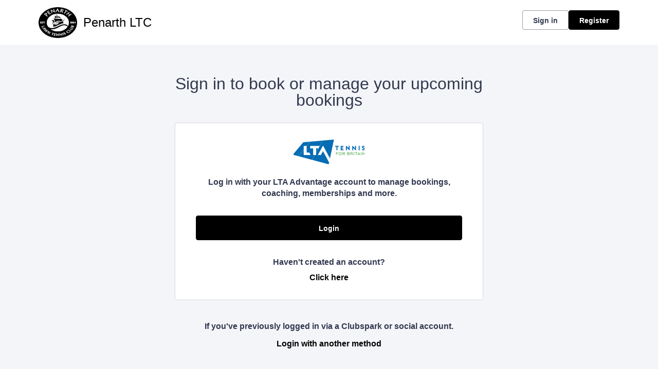

--- FILE ---
content_type: text/html; charset=utf-8
request_url: https://auth.clubspark.uk/account/signin?ReturnUrl=%2fissue%2fwsfed%3fwa%3dwsignin1.0%26wtrealm%3dhttps%253a%252f%252fclubspark.lta.org.uk%252f%26wctx%3drm%253d0%2526id%253d0%2526ru%253dhttps%25253a%25252f%25252fclubspark.lta.org.uk%25252fPenarthLTC%25252fAccount%25252fSignUp%25253freturnUrl%25253d%25252fPenarthLTC%25252fAccount%25252fSignUp%25253freturnUrl%25253d%2525252FPenarthLTC%26wct%3d2024-05-20T13%253a08%253a54Z%26prealm%3dhttps%253a%252f%252fclubspark.lta.org.uk%252f%26proot%3dhttps%253a%252f%252fclubspark.lta.org.uk%252f%26paroot%3dhttps%253a%252f%252fclubspark.lta.org.uk%252fPenarthLTC%26source%3dPenarthLTC%26name%3dPenarth%2bLTC%26nologo%3d0%26error%3dFalse%26message%3d%26hf%3d2%26bf%3d3&wa=wsignin1.0&wtrealm=https%3a%2f%2fclubspark.lta.org.uk%2f&wctx=rm%3d0%26id%3d0%26ru%3dhttps%253a%252f%252fclubspark.lta.org.uk%252fPenarthLTC%252fAccount%252fSignUp%253freturnUrl%253d%252fPenarthLTC%252fAccount%252fSignUp%253freturnUrl%253d%25252FPenarthLTC&wct=2024-05-20T13%3a08%3a54Z&prealm=https%3a%2f%2fclubspark.lta.org.uk%2f&proot=https%3a%2f%2fclubspark.lta.org.uk%2f&paroot=https%3a%2f%2fclubspark.lta.org.uk%2fPenarthLTC&source=PenarthLTC&name=Penarth+LTC&nologo=0&error=False&message=&hf=2&bf=3
body_size: 4960
content:



<!DOCTYPE html>
<html lang="en" class="no-js">
<head>

        <link rel="icon" type="image/png" href="https://clubspark.lta.org.uk/Library/PenarthLTC?command=Proxy&amp;lang=en&amp;type=Favicons&amp;currentFolder=%2F&amp;hash=be58e1bdc6dfb105eefab437d609e2cf0930b06f&amp;fileName=PLTC_Primary_Positive_Artwork_Black.png">

    <title>Clubspark / Penarth LTC / Account / Sign in</title>

    <meta charset="utf-8">
    <meta http-equiv="x-ua-compatible" content="ie=edge">
    <meta name="viewport" content="width=device-width">
    <meta name="description">

    

    <!-- Framebuster -->
    <script type="text/javascript">if (top.location != self.location) top.location = self.location.href;</script>

    <!-- Fonts -->
       

    <!-- CSS -->
    <link href="https://clubspark.net/content/public/clubspark/solo/venue/css/comp-core.css?c=en-GB&amp;v=639009561180000000-251254" rel="stylesheet" type="text/css" />


    <link href="https://clubspark.lta.org.uk/PenarthLTC/Theme.css?638998705436130000" rel="stylesheet" type="text/css" />

    

    <!-- Modenizr -->
    <script type="text/javascript" src="https://clubspark.net/Scripts/Standalone/modernizr-2.8.3.min.js?c=en-GB&amp;v=639009561180000000-251254"></script>

    <!--[if lte IE 9]>
        <script src="https://clubspark.net/Scripts/Standalone/html5shiv.min.js?c=en-GB&amp;v=639009561180000000-251254"></script>
    <![endif]-->
    <!-- JS configuration -->

</head>

<body class="sign-in lta-sign-in lta-account-v2 ">

    

    <!-- Skip links -->
    <div class="skip-links">
        <ul>
            <li><a href="#skipcontent" id="lta-header-skipToContentLink" name="lta-header-skipToContentLink" tabindex="1">Skip to content</a></li>
        </ul>
    </div>

    <header id="venue-header" class="ui-header-v2   ui-header-v2-compact ui-header-v2-signed-out">
        <div class="ui-header-v2-page-width-container ui-header-v2-page-padding">
            <div class="ui-header-v2-container">
                <div class="ui-header-v2-primary-content">
                        <h1 class="ui-header-v2-title-container">
                            <a class="ui-header-v2-title-anchor" href="https://clubspark.lta.org.uk/PenarthLTC" class="clearfix" tabindex="5">
                                    <img src="https://clubspark.lta.org.uk/Library/PenarthLTC?command=Proxy&amp;type=Website&amp;currentFolder=%2f&amp;fileName=logo.png&amp;thumbnail=logo__75x75.png&amp;cache=31536000" style="width:75px" alt="" />
                                    <span class="ui-header-v2-title-label js-header-v2-title-label cs-ui-truncate-text">Penarth LTC</span>
                            </a>
                        </h1>
                </div>

                <div class="ui-header-v2-secondary-content ui-header-v2-flex-align-items">
                        <div id="account-bar" class="ui-header-v2-account-container">
                            <button class="ui-header-v2-mobile-account-nav-btn js-header-v2-mobile-account-nav-btn"></button>
                            <div class="ui-account-inner-container js-account-inner-container">
                                <ul class="ui-header-v2-account-options-list js-account-dropdown-list">
                                    <li><a class="cs-btn sm tertiary _10px-spacing-bottom" href="https://clubspark.lta.org.uk/PenarthLTC/Account/SignIn?returnUrl=https%3a%2f%2fclubspark.lta.org.uk%2fPenarthLTC%2fAccount%2fSignUp%3freturnUrl%3d%2fPenarthLTC%2fAccount%2fSignUp%3freturnUrl%3d%252FPenarthLTC">Sign in</a></li>
                                    <li><a class="cs-btn sm primary" href="https://clubspark.lta.org.uk/PenarthLTC/Account/SignUp?returnUrl=https%3a%2f%2fclubspark.lta.org.uk%2fPenarthLTC%2fAccount%2fSignUp%3freturnUrl%3d%2fPenarthLTC%2fAccount%2fSignUp%3freturnUrl%3d%252FPenarthLTC">Register</a></li>
                                </ul>
                            </div>
                        </div>
                </div>

                <nav id="account-menu-mobile" class="ui-cs-mobile-menu">
                    <ul class="ui-cs-mobile-menu-root">
                        <li><a class="cs-btn sm tertiary _10px-spacing-bottom" href="https://clubspark.lta.org.uk/PenarthLTC/Account/SignIn?returnUrl=https%3a%2f%2fclubspark.lta.org.uk%2fPenarthLTC%2fAccount%2fSignUp%3freturnUrl%3d%2fPenarthLTC%2fAccount%2fSignUp%3freturnUrl%3d%252FPenarthLTC">Sign in</a></li>
                        <li><a class="cs-btn sm primary" href="https://clubspark.lta.org.uk/PenarthLTC/Account/SignUp?returnUrl=https%3a%2f%2fclubspark.lta.org.uk%2fPenarthLTC%2fAccount%2fSignUp%3freturnUrl%3d%2fPenarthLTC%2fAccount%2fSignUp%3freturnUrl%3d%252FPenarthLTC">Register</a></li>
                    </ul>
                </nav>

            </div>
        </div>
    </header>


    

    <div id="content">

        <a id="skipcontent" name="skipcontent"></a>

        


<style>
    .white-popup {
        position: relative;
        background: #FFF;
    }
</style>

<div class="container">
    <div class="title">
        <h1>Sign in to book or manage your upcoming bookings</h1>
    </div>

    <div class="sign-in-component">
        <div class="panel">
            <div class="icon">
                <img src="https://clubspark.net/content/public/clubspark/solo/venue/img/core/lta-logo-blue.png?c=en-GB&amp;v=639009561180000000-251254" alt="" />
            </div>
            <p class="description"><em>Log in with your LTA Advantage account to manage bookings, coaching, memberships and more.</em></p>

            <div class="primary-action">
                <form method="get" action="/issue/hrd/select">
                    <input name="originalSigninUrl" type="hidden" value="https://auth.clubspark.uk/issue/hrd?wa=wsignin1.0&amp;wtrealm=https%3a%2f%2fclubspark.lta.org.uk%2f&amp;wctx=rm%3d0%26id%3d0%26ru%3dhttps%253a%252f%252fclubspark.lta.org.uk%252fPenarthLTC%252fAccount%252fSignUp%253freturnUrl%253d%252fPenarthLTC%252fAccount%252fSignUp%253freturnUrl%253d%25252FPenarthLTC&amp;wct=2024-05-20T13%3a08%3a54Z&amp;prealm=https%3a%2f%2fclubspark.lta.org.uk%2f&amp;proot=https%3a%2f%2fclubspark.lta.org.uk%2f&amp;paroot=https%3a%2f%2fclubspark.lta.org.uk%2fPenarthLTC&amp;source=PenarthLTC&amp;name=Penarth+LTC&amp;nologo=0&amp;error=False&amp;message=&amp;hf=2&amp;bf=3">
                    <button class="cs-btn primary med fw" type="submit" name="idp" value="LTA2">Login</button>
                </form>
            </div>
            <div class="secondary-action">
                <p>
                    Haven't created an account?
                    <span>
                        <a class="plain-link" href="https://clubspark.lta.org.uk/PenarthLTC/Account/SignUp?returnUrl=https%3a%2f%2fclubspark.lta.org.uk%2fPenarthLTC%2fAccount%2fSignUp%3freturnUrl%3d%2fPenarthLTC%2fAccount%2fSignUp%3freturnUrl%3d%252FPenarthLTC&source=">Click here <span class="visuallyhidden">to register for a ClubSpark account</span></a>
                    </span>
                </p>
            </div>
        </div>
        <div class="alt-login-action">
            <div class="panel transparent">
                <p>If you've previously logged in via a Clubspark or social account.</p>
                <p><a class="plain-link js-alt-options-modal" href="#"><strong>Login with another method</strong></a></p>
            </div>
        </div>
    </div>
</div>

<div class="alt-login-options">

    <div id="alt-login-options" data-display-auto="false" class="white-popup mfp-hide">

        <div class="popup-header">
            <h2 class="h1 secondary">
                <span>Clubspark</span>
            </h2>
            <h3 class="h2">
                Clubspark account log in
            </h3>
        </div>

        <div class="popup-body">
<form action="/account/signin?ReturnUrl=%2fissue%2fwsfed%3fwa%3dwsignin1.0%26wtrealm%3dhttps%253a%252f%252fclubspark.lta.org.uk%252f%26wctx%3drm%253d0%2526id%253d0%2526ru%253dhttps%25253a%25252f%25252fclubspark.lta.org.uk%25252fPenarthLTC%25252fAccount%25252fSignUp%25253freturnUrl%25253d%25252fPenarthLTC%25252fAccount%25252fSignUp%25253freturnUrl%25253d%2525252FPenarthLTC%26wct%3d2024-05-20T13%253a08%253a54Z%26prealm%3dhttps%253a%252f%252fclubspark.lta.org.uk%252f%26proot%3dhttps%253a%252f%252fclubspark.lta.org.uk%252f%26paroot%3dhttps%253a%252f%252fclubspark.lta.org.uk%252fPenarthLTC%26source%3dPenarthLTC%26name%3dPenarth%2bLTC%26nologo%3d0%26error%3dFalse%26message%3d%26hf%3d2%26bf%3d3&amp;wa=wsignin1.0&amp;wtrealm=https%3a%2f%2fclubspark.lta.org.uk%2f&amp;wctx=rm%3d0%26id%3d0%26ru%3dhttps%253a%252f%252fclubspark.lta.org.uk%252fPenarthLTC%252fAccount%252fSignUp%253freturnUrl%253d%252fPenarthLTC%252fAccount%252fSignUp%253freturnUrl%253d%25252FPenarthLTC&amp;wct=2024-05-20T13%3a08%3a54Z&amp;prealm=https%3a%2f%2fclubspark.lta.org.uk%2f&amp;proot=https%3a%2f%2fclubspark.lta.org.uk%2f&amp;paroot=https%3a%2f%2fclubspark.lta.org.uk%2fPenarthLTC&amp;source=PenarthLTC&amp;name=Penarth+LTC&amp;nologo=0&amp;error=False&amp;message=&amp;hf=2&amp;bf=3" method="post"><input name="__RequestVerificationToken" type="hidden" value="DHozwNAjm0omnmV_cL3LfwArOi1O90AYmsJrkEXjGJ4PsGGPUErUX0OoJvWoYBf9q19b53-l18M_rgcIqAeaEZPAofKwqUnO7XN1GSqyoW81" />                <div class="control-group">
                    <label for="EmailAddress">Email address</label>
                    <input data-val="true" data-val-length="Email address cannot exceed 100 characters." data-val-length-max="100" data-val-regex="Invalid email address" data-val-regex-pattern="^[\w!#$&amp;_%+&#39;-]+[\w.!#$&amp;_%+&#39;-]*@[\w.-]+\.\w{2,}$" data-val-required="Email address is required" id="EmailAddress" name="EmailAddress" placeHolder="Enter email address" type="text" value="" />
                    <span class="field-validation-valid" data-valmsg-for="EmailAddress" data-valmsg-replace="true"></span>
                </div>
                <div class="control-group">
                    <label for="Password">Password</label>
                    <input data-val="true" data-val-length="Password cannot exceed 20 characters." data-val-length-max="20" data-val-required="Password is required" id="Password" name="Password" placeHolder="Enter password" type="password" />
                    <span class="field-validation-valid" data-valmsg-for="Password" data-valmsg-replace="true"></span>
                    <p class="input-description"><a class="plain-link" href="https://clubspark.lta.org.uk/PenarthLTC/Account/ForgottenPassword?source=" target="_top">Forgotten your password?</a></p>
                </div>
                <div>
                    <button id="signin-btn" class="cs-btn primary med fw" type="submit">Login</button>
                </div>
</form>
            <div class="social-login-options">
                <div class="title">
                    <h4 class="h3">Or <span>sign with these options</span></h4>
                </div>
                <form method="get" action="/issue/hrd/select">
                    <input name="originalSigninUrl" type="hidden" value="https://auth.clubspark.uk/issue/hrd?wa=wsignin1.0&amp;wtrealm=https%3a%2f%2fclubspark.lta.org.uk%2f&amp;wctx=rm%3d0%26id%3d0%26ru%3dhttps%253a%252f%252fclubspark.lta.org.uk%252fPenarthLTC%252fAccount%252fSignUp%253freturnUrl%253d%252fPenarthLTC%252fAccount%252fSignUp%253freturnUrl%253d%25252FPenarthLTC&amp;wct=2024-05-20T13%3a08%3a54Z&amp;prealm=https%3a%2f%2fclubspark.lta.org.uk%2f&amp;proot=https%3a%2f%2fclubspark.lta.org.uk%2f&amp;paroot=https%3a%2f%2fclubspark.lta.org.uk%2fPenarthLTC&amp;source=PenarthLTC&amp;name=Penarth+LTC&amp;nologo=0&amp;error=False&amp;message=&amp;hf=2&amp;bf=3">
                    <div class="col social-signin" style="margin-left: 0;">
                        <ul>
                            <li>
                                <button class="facebook" type="submit" name="idp" value="Facebook">
                                    <span class="label-wrap">
                                        <span aria-hidden="true" class="icon">
                                            <svg width="16" height="16" viewBox="0 0 16 16" fill="none" xmlns="http://www.w3.org/2000/svg">
                                                <path d="M6.496 15h2.57V8.738h1.996l.329-2.488H9.066V4.527c0-.382.055-.683.22-.875.163-.218.519-.328 1.01-.328h1.313V1.11A17.276 17.276 0 0 0 9.695 1c-.984 0-1.75.3-2.324.875-.601.574-.875 1.367-.875 2.406V6.25H4.391v2.488h2.105V15z" fill="#4260AA" />
                                            </svg>
                                        </span>
                                        <span class="label">Facebook</span>
                                    </span>
                                </button>
                            </li>
                            <li>
                                <button class="google" type="submit" name="idp" value="Google">
                                    <span class="label-wrap">
                                        <span aria-hidden="true" class="icon">
                                            <svg width="16" height="16" viewBox="0 0 16 16" fill="none" xmlns="http://www.w3.org/2000/svg">
                                                <path fill-rule="evenodd" clip-rule="evenodd" d="M10.449 5.065a3.256 3.256 0 0 0-2.328-.942c-1.592 0-2.944 1.103-3.432 2.627-.12.393-.194.815-.194 1.25 0 .435.073.857.2 1.25.482 1.524 1.834 2.626 3.426 2.626.896 0 1.578-.26 2.086-.631.803-.59 1.164-1.468 1.231-2.051H8.12V6.848h5.653c.087.393.127.773.127 1.292 0 1.924-.656 3.546-1.793 4.649-.996.97-2.36 1.531-3.986 1.531-2.355 0-4.389-1.418-5.379-3.483a6.584 6.584 0 0 1 0-5.674c.99-2.065 3.024-3.483 5.379-3.483 1.625 0 2.983.625 4.027 1.643l-1.7 1.742z" fill="#E95E43" />
                                            </svg>
                                        </span>
                                        <span class="label">Google</span>

                                    </span>
                                </button>
                            </li>
                            <li>
                                <button class="microsoft" type="submit" name="idp" value="Microsoft">
                                    <span class="label-wrap">
                                        <span aria-hidden="true" class="icon">
                                            <svg width="17" height="16" viewBox="0 0 17 16" fill="none" xmlns="http://www.w3.org/2000/svg">
                                                <path fill-rule="evenodd" clip-rule="evenodd" d="M14.554 1.93a476.33 476.33 0 0 0-6.562.952 2325.57 2325.57 0 0 0 0 4.849c1.121-.004 2.241-.014 3.362-.025 1.067-.01 2.134-.02 3.201-.024V4.806l-.001-2.877zm-7.16 1.046c-1.653.207-3.305.426-4.95.68v4.111c.866.002 1.732-.003 2.598-.01.784-.005 1.57-.01 2.354-.01l-.001-2.12v-.002l-.002-2.649zm-4.95 5.292c.862-.003 1.724.003 2.586.008.787.006 1.574.011 2.362.01v1.81c.002.992.003 1.983.001 2.975a265.56 265.56 0 0 0-3.77-.523l-1.179-.158V8.268zm12.11.063H7.982l.005 2.19.005 2.621c2.189.297 4.377.601 6.562.928v-1.913c.001-1.276.002-2.55 0-3.826z" fill="#442359" />
                                            </svg>
                                        </span>
                                        <span class="label">
                                            Microsoft
                                        </span>
                                    </span>
                                </button>
                            </li>
                        </ul>
                    </div>
                </form>
            </div>
        </div>
    </div>
</div>

<div class="invalid-login">
    <div id="invalid-login" class="white-popup mfp-hide">
        <div class="popup-header">
            <h2 class="h1 secondary">Details not recognized</h2>
        </div>
        <div class="popup-body">
            <p class="m">These aren't the right details. If you’ve updated your login details to an LTA username and password please use the <span class="boldtxt">LTA login button.</span></p>
            <p class="m vb_20">If you haven’t updated your details, please try again.</p>
            <img srcset="https://clubspark.net/Content/Public/Clubspark/solo/venue/img/core/sign-in/clubspark-failed-login_mobile.jpg?c=en-GB&amp;v=639009561180000000-251254 335w, https://clubspark.net/Content/Public/Clubspark/solo/venue/img/core/sign-in/clubspark-failed-login_desktop.jpg?c=en-GB&amp;v=639009561180000000-251254 600w"
                    sizes="(max-width: 767px) 335px, 600px"
                    src="https://clubspark.net/Content/Public/Clubspark/solo/venue/img/core/sign-in/clubspark-failed-login_desktop.jpg?c=en-GB&amp;v=639009561180000000-251254"
                    alt="Invalid Login"
                    class="scale" />
        </div>
        <div class="popup-footer">
            <button class="cs-btn secondary m js-close-popup">OK</button>
        </div>
    </div>
</div>

<div class="invalid-login-already-changed">
    <div id="invalid-login-already-changed" class="white-popup mfp-hide">
        <div class="popup-header">
            <h2 class="h1 secondary">Sign in already changed</h2>
        </div>
        <div class="popup-body">
            <p class="m">It looks like you have already updated this sign in to an LTA login.</p>
            <p class="m">Your LTA username is <strong><span class="js-username"></span></strong></p>
            <p class="m vb_20">Please click the <strong>LTA button</strong> to sign in.</p>
            <img srcset="https://clubspark.net/Content/Public/Clubspark/solo/venue/img/core/sign-in/clubspark-failed-login_mobile.jpg?c=en-GB&amp;v=639009561180000000-251254 335w, https://clubspark.net/Content/Public/Clubspark/solo/venue/img/core/sign-in/clubspark-failed-login_desktop.jpg?c=en-GB&amp;v=639009561180000000-251254 600w"
                    sizes="(max-width: 767px) 335px, 600px"
                    src="https://clubspark.net/Content/Public/Clubspark/solo/venue/img/core/sign-in/clubspark-failed-login_desktop.jpg?c=en-GB&amp;v=639009561180000000-251254"
                    alt="Invalid Login"
                    class="scale" />
        </div>
        <div class="popup-footer">
            <button class="cs-btn secondary m js-close-popup">OK</button>
        </div>
    </div>
</div>

<div class="invalid-login-social">
    <div id="invalid-login-social" class="white-popup mfp-hide">
        <div class="popup-header">
            <h2 class="h1 secondary">Unable to find existing social account</h2>
        </div>
        <div class="popup-body">
            <p class="m">We are unable to find an existing ClubSpark account linked to your social media login.</p>
            <p class="m vb_20">
                From now on, we will no longer be creating new user accounts through social media logins. If you don't already have an account,
                click on the <strong>Register</strong> button on the top right hand corner of the page.
            </p>
            <p class="m">If you do use an existing social media account with ClubSpark, please try again.</p>
        </div>
        <div class="popup-footer">
            <button class="cs-btn secondary m js-close-popup">OK</button>
        </div>
    </div>
</div>

    </div>

        <div id="footer">
            <div class="footer-wrap container horizontal-padding">
                <footer>
                    <div class="row gutters">
                        <div class="col span_6">

                            <h2>Penarth LTC</h2>

                                <ul class="social clearfix">
                                        <li><a aria-label="Facebook" href="http://facebook.com/PenarthLTC" class="facebook" target="_blank">Facebook</a></li>
                                                                            <li><a aria-label="X" href="http://twitter.com/PenarthLTC" class="twitter" target="_blank">X</a></li>
                                                                            <li><a aria-label="Instagram" href="http://instagram.com/penarthltc" class="instagram" target="_blank">Instagram</a></li>
                                                                    </ul>
                        </div>
                        <div class="col span_6 logos clearfix">
                        </div>
                    </div>
                    <div class="row gutters clearfix sportlabs">
                        <div class="col span_12">
                            <p>&copy; Clubspark Group Ltd 2026</p>
                            <ul class="links clearfix">
                                <li class="first-child"><a href="https://clubspark.lta.org.uk/PenarthLTC/TermsAndConditions">Terms &amp; Conditions</a></li>
                                <li><a href="https://clubspark.lta.org.uk/PenarthLTC/PrivacyPolicy">Privacy Policy</a></li>
                            </ul>
                        </div>
                    </div>
                </footer>
            </div>
        </div>

    <!--[if lt IE 9]>
        <script type="text/javascript" src="https://clubspark.net/Scripts/Standalone/jquery-1.9.1.min.js?c=en-GB&amp;v=639009561180000000-251254"></script>
        <script type="text/javascript" src="https://clubspark.net/Scripts/Standalone/json-2.0.min.js?c=en-GB&amp;v=639009561180000000-251254"></script>
    <![endif]-->
    <!--[if gte IE 9]><!-->
    <script type="text/javascript" src="https://clubspark.net/Scripts/Standalone/jquery-2.2.1.min.js?c=en-GB&amp;v=639009561180000000-251254"></script>
    <!--<![endif]-->

    <script>
        var environmentSettingsConfig = this.environmentSettingsConfig || {};
        environmentSettingsConfig.CurrentLocale = 'en-GB';
        environmentSettingsConfig.GlobalDomain = 'https://clubspark.lta.org.uk/';
    </script>

    
<script src="https://clubspark.net/Scripts/Public/Clubspark/Solo/Dist/comp-core.js?c=en-GB&amp;v=639009561180000000-251254"></script>
<script src="https://clubspark.net/Scripts/Public/Clubspark/Solo/Dist/comp-booking.js?c=en-GB&amp;v=639009561180000000-251254"></script>
<script src="https://clubspark.net/Scripts/Public/Clubspark/Solo/Dist/comp-coaching.js?c=en-GB&amp;v=639009561180000000-251254"></script>
<script src="https://clubspark.net/Scripts/Public/Clubspark/Solo/Dist/comp-events.js?c=en-GB&amp;v=639009561180000000-251254"></script>
<script src="https://clubspark.net/Scripts/Public/Clubspark/Solo/Dist/comp-global-account.js?c=en-GB&amp;v=639009561180000000-251254"></script>
<script src="https://clubspark.net/Scripts/Public/Clubspark/Solo/Dist/comp-holiday-camps.js?c=en-GB&amp;v=639009561180000000-251254"></script>
<script src="https://clubspark.net/Scripts/Public/Clubspark/Solo/Dist/comp-membership.js?c=en-GB&amp;v=639009561180000000-251254"></script>
<script src="https://clubspark.net/Scripts/Public/Clubspark/Solo/Dist/comp-venue-account.js?c=en-GB&amp;v=639009561180000000-251254"></script>
<script src="https://clubspark.net/Scripts/Public/Clubspark/Solo/Dist/comp-website.js?c=en-GB&amp;v=639009561180000000-251254"></script>
<script src="https://clubspark.net/Scripts/Public/Clubspark/Solo/Dist/comp-main.js?c=en-GB&amp;v=639009561180000000-251254"></script>

    


    <iframe style="visibility: hidden; width: 1px; height: 1px;position: absolute;" src="https://clubspark.lta.org.uk/content/public/clear-data.html"></iframe>

</body>
</html>


--- FILE ---
content_type: text/css; charset=utf-8
request_url: https://clubspark.lta.org.uk/PenarthLTC/Theme.css?638998705436130000
body_size: 3764
content:
        header.ui-header-v2.ui-header-v2-standard .ui-header-v2-primary-content .ui-header-v2-title-container .ui-header-v2-title-anchor .ui-header-v2-title-label { color: #000000 !important; } header.ui-header-v2.ui-header-v2-standard .ui-header-v2-container .ui-header-v2-secondary-content .ui-header-v2-nav-container .ui-header-v2-nav-list li.selected, header.ui-header-v2.ui-header-v2-standard .ui-header-v2-container .ui-header-v2-secondary-content .ui-header-v2-nav-container .ui-header-v2-nav-list .ui-header-v2-nav-anchor-selected, header.ui-header-v2.ui-header-v2-standard .ui-header-v2-container .ui-header-v2-secondary-content .ui-header-v2-nav-container .ui-header-v2-nav-list li:hover, header.ui-header-v2.ui-header-v2-standard .ui-header-v2-container .ui-header-v2-secondary-content .ui-header-v2-nav-container .ui-header-v2-nav-list li:focus, header.ui-header-v2.ui-header-v2-standard .ui-header-v2-container .ui-header-v2-secondary-content .ui-header-v2-nav-container .ui-header-v2-nav-list li:active { border-bottom-color: #000000 !important; }      header[role="banner"] { background-color: #fff; } a.community-sites{ color: #000000 } header[role="banner"] .logo .venue-name { color: #000000; } /* Account Login button colours */ body #programme-header #account-options.signed-out ul .sign-in a:active, body #programme-header #account-options.signed-out ul .sign-in a:focus, body #programme-header #account-options.signed-out ul .sign-in a:hover { color: #000000; border-color: #000000; } body #programme-header #account-options.signed-out ul .register a{ background-color: #000000; border-color: #000000; } body #programme-header #account-options.signed-out ul .register a:active, body #programme-header #account-options.signed-out ul .register a:focus, body #programme-header #account-options.signed-out ul .register a:hover{ color: #000000; }      @media only screen and (max-width: 375px) { header[role=banner] .banner-wrap h1 a span.venue-name { width: 100%; } }   /*Link styles*/ a.plain-link { color : #000000; } /* Btn styles */ .cs-btn.primary { background-color: #000000; border-color: #000000; } .cs-btn.primary:hover, .cs-btn.primary:active, .cs-btn.primary:focus { border-color: rgba(0,0,0, .7); background-image: linear-gradient(to top, rgba(255, 255, 255, 0), rgba(255, 255, 255, 0.16)), linear-gradient(to bottom, #000000, #000000); } .cs-btn.primary.inline-icon:hover svg.icon, .cs-btn.primary.inline-icon:active svg.icon, .cs-btn.primary.inline-icon:focus svg.icon { stroke: #000000; } .cs-btn.secondary { border-color:#000000; color:#000000; } .cs-btn.secondary:hover, .cs-btn.secondary:active, .cs-btn.secondary:focus { background-color: #000000; color: #fff; } .cs-btn.secondary.inline-icon:hover svg.icon, .cs-btn.secondary.inline-icon:active svg.icon, .cs-btn.secondary.inline-icon:focus svg.icon { stroke: #000000; } /*End of btn styles*/ /*Generic svg styles*/ svg.use-primary-colour-stroke { stroke: #000000; } /* Typography styles */ body, .content-box, .selectboxit-container *, html, button, input, select, textarea, .ui-widget, .venue-navigation, .cs-aggregator, .cs-aggregator .field.is-flex-mobile .label, .cs-aggregator form .field .csa-output, .cs-aggregator .csa-programme-filters .csa-filter-title, .cs-aggregator .csa-programme-filters .field .label, .cs-aggregator .csa-search-result-item.panel p em, .cs-aggregator .csa-search-result-item.panel .csa-price, .cs-aggregator .csa-search-results-controls .button, #account-bar, .panel-group.style-5 .block-panel .block-panel-body .line-item h3.title, .panel-group.style-5 .block-panel .block-panel-body .title, #footer, #footer .footer-wrap p, #footer .footer-wrap li, .booking-error #booking-confirmation-view .booking-options ul li, .booking-sheet-page .grid .carousel ul li, .cs-btn { font-family: 'Arial', sans-serif!important; font-weight: 700; } .cs-btn { font-weight: 600; } h1, h2, h3, h4, h5, .panel-group.style-11 h2, .panel-group.style-11 h3, .cs-aggregator a:not(.button), .cs-aggregator h1, .cs-aggregator h2, .cs-aggregator h3, .cs-aggregator h4, .cs-aggregator h5, .cs-aggregator h6, .cs-aggregator .csa-programme-filters .control .label, .cs-aggregator .csa-programme-filters .field .label, .cs-aggregator .alert, .cs-aggregator .button, .cs-aggregator .csa-modal-overlay .title, .cs-aggregator .DayPicker-wrapper .DayPicker-Caption > div, .cs-aggregator .cs-tooltip-section .title, .cs-aggregator .csa-multiple-search-locations ul li, .cs-aggregator .csa-search-result-item.panel .panel-heading .title, .cs-aggregator .csa-search-result-item.panel .csa-price, .cs-aggregator .csa-search-result-item.panel .csa-price em, .cs-aggregator .csa-search-result-item.panel p em, .my-account-section h3.course-name, .my-account-section .detail-field-box .detail-field, .booking-player-box .p.name, .booking-player-box .cancelled-tag, .booking-player-box .remove-button, .fixed-basket-header .fixed-basket-header-pay-value { font-family: 'Arial', sans-serif!important; font-weight: 400!important; } /* End of typography */ /* Header 06/25 */  .ui-header-v2 .ui-account-dropdown-container .ui-account-inner-container .ui-account-user-detail .ui-account-switch-account-anchor:after, .ui-cs-mobile-menu-emphasize-switch-account-anchor:after, .ui-header-v2.ui-header-v2-compact .ui-header-v2-container .ui-header-v2-primary-content .ui-header-v2-nav-container .ui-header-v2-nav-list li.ui-header-v2-nav-anchor-selected, .ui-header-v2.ui-header-v2-compact:not(.ui-header-v2-inverted) .ui-header-v2-container .ui-header-v2-primary-content .ui-header-v2-nav-container .ui-header-v2-nav-list li.ui-header-v2-nav-item:hover, .ui-header-v2.ui-header-v2-compact:not(.ui-header-v2-inverted) .ui-header-v2-container .ui-header-v2-primary-content .ui-header-v2-nav-container .ui-header-v2-nav-list li.ui-header-v2-nav-item:active, .ui-header-v2.ui-header-v2-compact:not(.ui-header-v2-inverted) .ui-header-v2-container .ui-header-v2-primary-content .ui-header-v2-nav-container .ui-header-v2-nav-list li.ui-header-v2-nav-item :focus { border-bottom-color: #000000; } .ui-header-v2 #account-bar .ui-account-switch-account-anchor, .ui-cs-mobile-menu .ui-cs-mobile-menu-emphasize-switch-account-anchor { color: #000000; } .ui-header-v2.ui-header-v2-standard:not(.ui-header-v2-inverted) .ui-header-v2-container .ui-header-v2-primary-content .ui-header-v2-title-container .ui-header-v2-title-anchor, .ui-header-v2.ui-header-v2-compact:not(.ui-header-v2-inverted) .ui-header-v2-container .ui-header-v2-primary-content .ui-header-v2-title-container .ui-header-v2-title-anchor .ui-header-v2-title-label { color: #000000; } @media screen and (min-width: 768px) { .ui-header-v2.ui-header-v2-standard.ui-header-v2-inverted .cs-btn.primary, .ui-header-v2.ui-header-v2-compact.ui-header-v2-inverted .cs-btn.primary { color: #000000; } } .ui-header-v2.ui-header-v2-compact.ui-header-v2-inverted, .ui-header-v2.ui-header-v2-standard.ui-header-v2-inverted .ui-header-v2-primary-content { background-color: #000000; } .ui-header-v2.ui-header-v2-compact:not(.ui-header-v2-inverted) .ui-header-v2-container .ui-header-v2-secondary-content .ui-header-v2-section-link-container .ui-header-v2-section-link-anchor, .ui-header-v2.ui-header-v2-standard:not(.ui-header-v2-inverted) .ui-header-v2-container .ui-header-v2-primary-content .ui-header-v2-section-link-container .ui-header-v2-section-link-anchor { color: #000000;} .ui-header-v2.ui-header-v2-compact:not(.ui-header-v2-inverted) .ui-header-v2-container .ui-header-v2-secondary-content .ui-header-v2-section-link-container .ui-header-v2-section-link-anchor .ui-header-v2-section-link-chevron, .ui-header-v2.ui-header-v2-standard:not(.ui-header-v2-inverted) .ui-header-v2-section-link-container .ui-header-v2-section-link-anchor .ui-header-v2-section-link-chevron { stroke:#000000; } /*End of Header 06/25 */   #footer, #programme-footer { background-color: #16316f; }   #footer{ border-top:6px solid #000000; } #footer { border-color: #000000; }  .venue-navigation ul.page-navigation li a:hover, .venue-navigation ul.page-navigation li a:focus, .venue-navigation ul.page-navigation li a:active, .venue-navigation ul.page-navigation li a.selected{ border-bottom-color:#000000; } .content-location{ background-color:#000000; } .content-location.with-arrow { background-color:#000000; background-color:rgba(0,0,0,0.8); } .content-location.with-arrow .arrow{ border-top-color:#000000; border-top-color:rgba(0,0,0,0.8); } .availability-search{ background:#000000; }   .hero .style-3 .title h2 .subtitle{ background:rgba(0,0,0,0.8); }   .my-bookings #my-bookings-view table td div button { background-image: none; color: #000000; } .gallery .paging a.current{ background:rgba(0,0,0,1); } .gallery .gallery-nav a.next:hover, .gallery .gallery-nav a.next:focus, .gallery .gallery-nav a.next:active, .gallery .gallery-nav a.prev:hover, .gallery .gallery-nav a.prev:focus, .gallery .gallery-nav a.prev:active .gallery .gallery-nav a.play:focus, .gallery .gallery-nav a.play:active, .gallery .gallery-nav a.pause:hover, .gallery .gallery-nav a.pause:focus, .gallery .gallery-nav a.pause:active, .gallery .gallery-nav a.play:hover { background-color:#000000; } .icon-box .info-box-header{ color: #000000; } .icon-box:hover, .icon-box.focus { border-color: #000000; box-shadow: 0 0 0 1px #000000 inset; -mos-box-shadow: 0 0 0 1px #000000 inset; -webkit-box-shadow: 0 0 0 1px #000000 inset; } .option-select .option.selected { border-color: #000000; } .icon-box:hover, .icon-box.focus { box-shadow: 0 0 0 2px #000000 inset; -mos-box-shadow: 0 0 0 2px #000000 inset; -webkit-box-shadow: 0 0 0 2px #000000 inset; } /*Styled radios, checkboxes*/ .styled-checkbox-bg.checked { background-color: #000000; border-color: #000000; } .styled-radio-bg.checked:before, .styled-radio-bg.checked { border-color: #000000; } .styled-radio-bg.checked:before { background-color: #000000; } .styled-radio-bg.checked, .styled-checkbox-bg.checked { border-color: #000000; } .venue-new-membership #members .medical-details:before { background-color: #000000; } .booking-view-options ul li a { color: #000000; } .booking-view-options ul li a:hover, .booking-view-options ul li a.selected, .booking-view-options ul li a:focus { border-bottom: #000000 1px solid; } .booking-view-options ul li a:after { color: #000000; } .content-box p a, .content-box ul li a, .ckeditor-content a, .form a, .more-info.style-2 .activity-details.style-3 li a, .more-info.style-4 .activity-details.style-3 li a { color:#000000; } a.chevron:after, a.chevron:before { border-color: #000000!important; } .generic-header { background:rgba(0,0,0,1); } .nav-tabs.style-1 li.selected { color: #000000; } .search-results .result.style-1 .description h2 a, .search-results .result.style-2 .description h2 a, .search-results .result.style-3 .description h2 a, .search-results .result.style-4 .description h2 a { color:#000000; } .search-filters.style-2 { background: rgba(0,0,0, 0.7); } .search-results .result.style-1.hover { border: 1px solid #000000; } .search-results .result.style-3.hover, .search-results .result.style-4.hover { border: 1px solid #000000; } #additional-booking-options.style-1 ul li .booking-item.hover, #additional-booking-options.style-1 ul li .booking-item.selected { border: 1px solid #000000; } #additional-booking-options.style-1 ul li .booking-item-cost span.status { color: #000000; } .content-box .promo{ background: rgba(0,0,0, 0.15); border-color: transparent; } .content-box .promo p{ color:#000000; } ul.social li a{ background-color: #000000; } .booking .attendees{ background: rgba(0,0,0, 0.1); } .booking .details .details-box{ border:1px solid rgba(0,0,0, 0.1); } .booking .attendees .table table td{ border-bottom-color:rgba(0,0,0, 0.1); } .sessions-table table tfoot td{ background-color: #000000; } .sessions-table.style-2 table th { border-color: #000000; } .sessions-table table tfoot td{ background-color: #000000; background-color:rgba(0,0,0, 0.7); } td a, th a{ color:#000000; } a.chevron:after { border-color: #000000; } form a{ color:#000000; }    header[role="banner"] { border-bottom: 1px solid #dbdbdb; } .venue-navigation ul.page-navigation li a.selected { color: #000000; } .generic-header.sub-nav .nav-tabs.style-1 li.selected, .generic-header.sub-nav .sub-nav-links.style-1 li.selected { color: #fff; } .generic-header.sub-nav .nav-tabs.style-1 li.selected a, .generic-header.sub-nav .nav-tabs.style-1 li a:hover, .generic-header.sub-nav .nav-tabs.style-1 li a:active, .generic-header.sub-nav .sub-nav-links.style-1 li.selected a, .generic-header.sub-nav .sub-nav-links.style-1 li a:hover, .generic-header.sub-nav .sub-nav-links.style-1 li a:active, .generic-header.sub-nav .sub-nav-links.style-1 li a:focus { border-bottom-color: rgba(255,255,255, 0.4); } @media only screen and ( max-width : 767px ) { .generic-header.sub-nav .nav-tabs.style-1 li.selected a, .generic-header.sub-nav .nav-tabs.style-1 li a:hover, .generic-header.sub-nav .nav-tabs.style-1 li a:active { border-bottom: none; background-color: rgba(255,255,255, 0.4); } .generic-header.sub-nav .nav-tabs.style-1 li a, .generic-header.sub-nav .sub-nav-links.style-1 li a, .generic-header.sub-nav .sub-nav-links.style-1 li.selected a, .generic-header.sub-nav .sub-nav-links.style-1 li a:hover, .generic-header.sub-nav .sub-nav-links.style-1 li a:active { border-bottom: none; } .generic-header.sub-nav .sub-nav-links.style-1 { background-color: #000000; } } .generic-header.sub-nav .nav-tabs.style-1 li.selected, .generic-header.sub-nav .sub-nav-links.style-1 li.selected { color: #fff; } .generic-header.sub-nav .nav-tabs.style-1 li a, .generic-header.sub-nav .sub-nav-links.style-1 li a { line-height: 43px; }   #results .result.style-2 .description p.article-date span, #results .result.style-2 .description h2 a, #results .result.style-2 a.read-more { color: #000000; } .content-box.booking-steps .step span.icon.step-1{ background-color:#000000; } .content-box.booking-steps .step span.icon.step-2{ background-color:#000000; } .content-box.booking-steps .step span.icon.step-3{ background-color:#000000; } .access-instructions h3{ color:#000000; } .pin-number .pin-image .image{ background-color:#000000; } /* Authority landing page */ .venue-landing .content-map { border-top: 6px solid #000000; } /* Community sites navigation */ div.community-sites ul li a{ color: #000000 } /*venue listing */ .venue-listing ul li .position { color: #000000; } /*Venue Account pages */ .panel-group.style-1 .block-panel.empty-block-panel .block-panel-body a{ color: #000000; } .account-options .account-toggle { color: #000000; } .my-account-section .account-options ul li.selected { background-color: rgba(0,0,0, .08); border-right: 4px solid #000000; } .account-options .account-toggle span:before, .account-options .account-toggle span:after { background-color: #000000; } .panel-group.style-1 .block-panel .block-panel-body ul li a { color: #000000; } .form-progress.style-1 li a.selected { border-bottom-color: #000000; } /*Events pages*/ .events-detail .panel { border-color: #000000; } .events-detail .detail-summary h2, .events-detail .detail-summary .time, .events-detail .activities .item h3, .events-basket .basket-panel .basket-panel-title, .events-confirmation h2 { color: #000000; } .events-detail .navigation.scroll, .events-detail .basket.basket-open .display button, .events-detail .basket.item-added .display button { background-color: #000000; } .events-detail .activities .item table tr td button { color: #000000; } /* News Listing */ .news-listing .article .description .read-more { color: #000000; } .news-listing .article .description .read-more:after { border-color: #000000; } /* News article */ span.category a { color: #000000; } .news-detail .article-footer div a span.icon { border-color: #000000; } /* Tabs */ .tabs.style-1 li.active a, .tabs.style-2 li.active a { border-color: #000000; } .tabs.style-1 li.active a, .tabs.style-1 li.active a { color: #000000; } .tabs.style-1 li a:active, .tabs.style-1 li a:hover, .tabs.style-1 li a:focus { border-bottom-color: #000000; color: #000000; } /* Coaching Index page Schedule calendar, listing */ .coaching-sessions-search .coaching-sessions-control li.selected a, .coaching-sessions-search .coaching-sessions-control a:hover, .coaching-sessions-search .coaching-sessions-control a:focus, .coaching-sessions-search .coaching-sessions-control a:active { border-color: #000000; } /* News feed, venue homepage */ .news-feed a { color: #000000; } .news-feed a:after { border-color: #000000; } .schedule-calendar ol.days li .course { color: #000000; } /* Coaching hero bg */ .generic-header .bg { background-color: #000000; } /* Progress bar checkout */ .checkout-progress ol li.current span.stage { background-color: #000000; border-color: #000000; } .checkout-progress ol li.completed span.stage { border-color: #000000; } .checkout-progress ol li.current span.description { color: #000000; } .checkout-progress ol li.completed .track { background-color: #000000; } .checkout-progress ol li svg.icon { stroke: #000000; } /* Slick carousel; */ .slick-dots li.slick-active button { background-color: #000000; border-color: #000000; } /* Selection list button */ .selection-list .selection-btn-label.selected { border-color: #000000; background-color: rgba(0,0,0, .05); } .selection-list .selection-btn-label.selected .selection-btn-title, .selection-list .selection-btn-label.selected .selection-btn-selection-meta { color: #000000; } /* News article */ span.category a { color: #000000; } .news-detail .article-footer div a { color: #000000; } .news-detail .article-footer div a span.icon { border-color: #000000; } .single-location a.directions { color:#000000; } .single-location a.directions:after { border-color:#000000; } /* Block panel styling */ /* - Booking confirmation */ .panel-group.style-5 .block-panel:after { background-color: #000000; } /* Back to membership */ .back-to-membership { color: #000000; } .back-to-membership svg { stroke: #000000; } /*Language selector component*/ .language-selector .selectboxit-container .selectboxit-btn.selectboxit-open, .language-selector .selectboxit-container .selectboxit-btn:active, .language-selector .selectboxit-container .selectboxit-btn:focus, .language-selector .selectboxit-container .selectboxit-btn:hover { border-color: #000000; }  h2 a.tournament-link, a.payment-link { color: #000000; } .tournament-details a.link { color: #000000; } /*Search aggregator*/ .cs-aggregator a, .cs-aggregator .csa-programme-filters .csa-filter-title .button, .cs-aggregator .csa-search-result-item .panel-heading .title, .cs-aggregator form .help, .cs-aggregator .button.is-transparent { color: #000000; } .cs-aggregator .button.is-primary, .cs-aggregator .button.is-secondary, .rc-slider-track { background-color: #000000; } .cs-aggregator .icon.is-no-fill svg { stroke: #000000;} .cs-aggregator .button.is-primary:hover, .cs-aggregator .button.is-primary:active, .cs-aggregator .button.is-primary:focus, .cs-aggregator .button.is-secondary:hover, .cs-aggregator .button.is-secondary:focus, .cs-aggregator .button.is-secondary:active { border-color: rgba(0,0,0, .7); background-image: linear-gradient(to top, rgba(255, 255, 255, 0), rgba(255, 255, 255, 0.16)), linear-gradient(to bottom, #000000, #000000); } .cs-aggregator .button.is-secondary { background-color: #000000; border-color: #000000; } .cs-aggregator .csa-search-result-item:hover, .rc-slider-handle, .rc-slider-handle:active, .rc-slider-handle:hover, .rc-slider-handle-click-focused:focus { border-color: #000000; } /*Multiple booking sheets*/ .booking-sheet-resource-group-container .resource-wrap div a.selected, .booking-sheet-resource-group-container .resource-wrap div a:hover, .booking-sheet-resource-group-container .resource-wrap div a:focus, .booking-sheet-resource-group-container .resource-wrap div a:active { color: #000000; border-bottom-color: #000000!important; } /* Header banners */ .fifty-full-image-right.primary{background:#000000!important;} .fifty-full-image-left.primary{background:#000000!important;} .fifty-boxed-image-right.primary{background:#000000!important;} .fifty-boxed-image-left.primary{background:#000000!important;} .text-only.primary{background:#000000!important;} .text-only.primary-light{background:rgba(0,0,0, .10) !important} .header-banner.inline-panelled-text p{background:rgba(0,0,0, .80) !important}